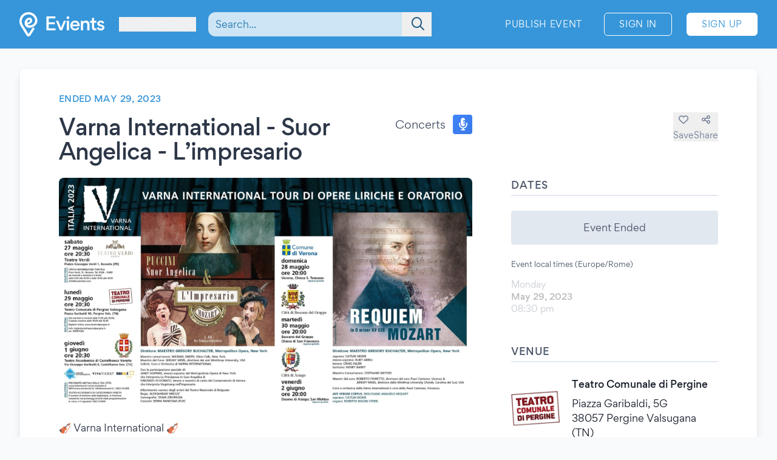

--- FILE ---
content_type: text/html; charset=UTF-8
request_url: https://www.evients.com/events/varna-international-suor-angelica-limpresario/4fd15a386cfb400fbd04f8a24d001833?hl=en_US
body_size: 6854
content:
<!DOCTYPE html>
<html lang="en-US">
    <head>
        <meta charset="utf-8">

        <meta name="viewport" content="width=device-width, initial-scale=1">
        <meta name="csrf-token" content="rVVBEL0jf2A7FsXcS2eIuaBDtoNdqe59pisUnTPu">
        <meta name="apple-itunes-app" content="app-id=1481958191">
        <meta name="theme-color" content="#3796D9">
        <link rel="manifest" href="https://www.evients.com/manifest.webmanifest">

        

        
        <script src="https://js.stripe.com/basil/stripe.js"></script>

                    <title>Varna International - Suor Angelica - L’... - May 29, 2023 - Pergine Valsugana (TN) | Evients</title>
        
                    <meta name="description" content="Event details for &quot;Varna International - Suor Angelica - L’impresario&quot; in Pergine Valsugana at Teatro Comunale di Pergine on May 29, 2023">
                            <meta name="coords" content="46.935271,6.491131">
        
        <link rel="preload" as="style" href="https://www.evients.com/build/assets/CK0Qzegy.css" /><link rel="modulepreload" href="https://www.evients.com/build/assets/B6RsSsqa.js" /><link rel="modulepreload" href="https://www.evients.com/build/assets/0JdxVtPS.js" /><link rel="modulepreload" href="https://www.evients.com/build/assets/A2brjgv2.js" /><link rel="modulepreload" href="https://www.evients.com/build/assets/COPGv1cB.js" /><link rel="stylesheet" href="https://www.evients.com/build/assets/CK0Qzegy.css" data-navigate-track="reload" /><script type="module" src="https://www.evients.com/build/assets/B6RsSsqa.js" data-navigate-track="reload"></script>
            <link rel="canonical" href="https://www.evients.com/events/varna-international-suor-angelica-limpresario/4fd15a386cfb400fbd04f8a24d001833" />
    <meta name="keywords" content="Varna International - Suor Angelica - L’impresario, Teatro Comunale di Pergine, Pergine Valsugana, Concerts, Event" />
    <meta property="og:site_name" content="Evients" />
    <meta property="og:title" content="Varna International - Suor Angelica - L’impresario" />
    <meta property="og:description" content="Event details for &quot;Varna International - Suor Angelica - L’impresario&quot; in Pergine Valsugana at Teatro Comunale di Pergine on May 29, 2023" />
    <meta property="og:type" content="events.event" />
    <meta property="og:url" content="https://www.evients.com/events/varna-international-suor-angelica-limpresario/4fd15a386cfb400fbd04f8a24d001833" />
    <meta property="og:image" content="https://img.evients.com/images/f1920x1080/46/56/17/2a/4656172a980742618912f54f8c84b849.jpg" />

        <script>
    window.localizedDateFormats = {
                    100: 'MM/DD/YY',
                    200: 'MM/DD/YYYY',
                    300: 'ddd, MMM D',
                    400: 'MMM D, YYYY',
                    500: 'MMMM D, YYYY',
                    600: 'ddd, MMM D, YYYY',
                    700: 'ddd, MMMM D, YYYY',
                    800: 'dddd, MMM D, YYYY',
                    900: 'dddd, MMMM D, YYYY',
                time: 'hh:mm a',
    };
</script>
    </head>
    <body class="font-sans antialiased text-gray-700 bg-white lg:bg-gray-50">

        <div
            id="app"
            class="flex flex-col justify-between min-h-screen"
        >

            
            
    <div class="min-h-screen-90">
        <div class="h-16 lg:h-0"></div>

<header class="fixed left-0 top-0 right-0 lg:relative z-30 text-white bg-brand-500">
    <div class="w-full max-w-screen-2xl mx-auto flex items-center flex-initial h-16 lg:px-8 lg:py-4 sm:py-0 lg:h-20">
        <div class="flex items-center flex-1 lg:flex-initial">
            <a href="https://www.evients.com" class="flex-none w-12 lg:w-auto">
                <img src="https://www.evients.com/img/icon-white.svg" width="48" height="32" alt="Evients" class="px-3 lg:hidden">
                <img src="https://www.evients.com/img/logo-white.svg" width="140" height="40" alt="Evients" class="hidden lg:inline">
            </a>

            <div class="ml-2 sm:pr-0 lg:ml-6">
                <dropdown-menu
                    class="w-full text-brand-100 hover:text-white focus:text-white transition sm:w-auto"
                    origin="origin-top-left"
                    button-class="relative flex items-center w-full focus:outline-none sm:w-auto"
                    tsid-prefix="city-menu"
                    prevent-close-on-click-inside
                >
                    <template #button>
                        <span class="mr-2 text-xs sm:text-base lg:text-sm xl:text-base" tsid="city-menu">
                            Les Verrières
                        </span>
                        <i class="fa-solid fa-chevron-down"></i>
                    </template>
                    <template #menu>
                        <location-picker></location-picker>
                    </template>
                </dropdown-menu>
            </div>
        </div>

        <toggle-visibility-button always-show-on-screen-lg>
            <template #button="slotProps">
                <a href="#"
                   @click.prevent="slotProps.showContent"
                   class="px-3 text-2xl text-brand-100 lg:hidden"
                >
                    <i class="fa-regular fa-magnifying-glass"></i>
                </a>
            </template>

            <template #content="slotProps">
                <form method="get"
                      action="https://www.evients.com/search"
                      class="absolute top-0 left-0 right-0 z-40 flex items-center h-16 ml-3 lg:static lg:h-auto lg:w-56 xl:w-96 bg-brand-500 lg:bg-transparent"
                >
                    
                    <div class="relative flex-1 mx-2 text-brand-800">
                        <div>
                            <global-search-auto-complete :input-initial-value='null'></global-search-auto-complete>
                        </div>

                        <div class="absolute inset-y-0 right-0 z-40 flex items-center pl-3">
                            <button type="submit" class="py-2 pl-4 pr-3 text-brand-700 focus:outline-none focus:text-brand-400" tsid="search" aria-label="Search">
                                <i class="fa-regular fa-lg fa-magnifying-glass"></i>
                            </button>
                        </div>
                    </div>

                    <a href="#"
                       @click.prevent="slotProps.hideContent"
                       class="px-4 lg:hidden"
                    >
                        <i class="fa-light fa-lg fa-xmark"></i>
                    </a>
                </form>
            </template>
        </toggle-visibility-button>

        <div class="flex items-center justify-end lg:flex-1 text-brand-100"
        >
                            <a href="https://www.evients.com/publish"
                   class="hidden px-3 py-2 text-xs tracking-wider text-white uppercase transition rounded-md lg:block hover:bg-white hover:bg-opacity-20 active:scale-95 xl:text-sm lg:mr-6">
                    Publish Event                </a>
                <a href="https://www.evients.com/login"
                   class="px-2 py-2 ml-2 mr-2 text-xs tracking-wider text-white uppercase transition border border-white rounded-md hover:bg-white hover:text-brand-500 active:scale-95 xl:text-sm lg:px-6 lg:ml-0 lg:mr-6">
                    Sign In                </a>
                <a href="https://www.evients.com/register"
                   class="hidden px-2 py-2 mr-2 text-xs tracking-wider uppercase transition bg-white border border-white rounded-md sm:block text-brand-500 hover:shadow-lg active:scale-95 xl:text-sm lg:px-6 lg:mr-0">
                    Sign Up                </a>
                    </div>

    </div>
</header>

        <main class="p-4 mx-auto w-full max-w-screen-2xl lg:p-8">
            
    
    <article class="mx-auto bg-white lg:border lg:rounded-lg lg:border-gray-200 lg:shadow-lg lg:px-16 lg:py-10">
        
        <div class="flex flex-col lg:flex-row lg:items-start lg:justify-between lg:mb-4">
            <div class="order-2 lg:order-1 lg:w-2/3 lg:mr-16">
                                    <div class="hidden headline lg:flex">
                        Ended May 29, 2023
                                            </div>
                
                <div class="flex flex-col justify-between mt-2 lg:flex-row lg:mt-4">
                    <h1 class="text-2xl font-medium leading-snug tracking-tight text-gray-800 md:text-3xl lg:text-4xl">
                        Varna International - Suor Angelica - L’impresario
                                            </h1>

                    <div class="items-center justify-between hidden h-8 mb-2 lg:flex lg:ml-8 lg:mb-0">
                        <div class="flex">
                            <span class="self-center mr-3 lg:text-lg">
                                Concerts
                            </span>
                            <category-icon color="#3f83f8" icon="microphone-lines">
                            </category-icon>
                        </div>
                    </div>
                </div>
            </div>

            <div class="flex items-center justify-between lg:justify-end order-1 lg:order-2 lg:w-1/3 lg:mt-8">
                <div class="flex flex-1 lg:hidden">
                    <span class="self-center order-2 mr-3 lg:order-1 lg:text-lg">
                        Concerts
                    </span>
                    <category-icon
                            color="#3f83f8" icon="microphone-lines"
                            class="order-1 mr-3 lg:order-2 lg:mr-0"
                    ></category-icon>
                </div>

                <div class="flex gap-6">
                                            <save-event-button class="flex-1" fake></save-event-button>
                    
                    <share-page message="Hey,%20take%20a%20look%20at%20this%20event%20on%20Evients!" url="https://www.evients.com/events/varna-international-suor-angelica-limpresario/4fd15a386cfb400fbd04f8a24d001833" qr-url="https://www.evients.com/qr-codes/events/4fd15a386cfb400fbd04f8a24d001833.png"></share-page>

                    
                </div>
            </div>
        </div>

        <div class="flex flex-col mt-4 lg:flex-row lg:mt-6">
            <div class="lg:w-2/3 lg:mr-16">
                <img src="https://img.evients.com/images/f1920x1080/46/56/17/2a/4656172a980742618912f54f8c84b849.jpg" srcset="https://img.evients.com/images/f240x135/46/56/17/2a/4656172a980742618912f54f8c84b849.jpg 240w, https://img.evients.com/images/f480x270/46/56/17/2a/4656172a980742618912f54f8c84b849.jpg 480w, https://img.evients.com/images/f960x540/46/56/17/2a/4656172a980742618912f54f8c84b849.jpg 960w, https://img.evients.com/images/f1920x1080/46/56/17/2a/4656172a980742618912f54f8c84b849.jpg 1920w"
                    alt="Varna International - Suor Angelica - L’impresario" width="16" height="9" class="w-full mb-8 rounded-lg lg:mb-4">

                <div class="hidden leading-relaxed lg:block prose">
                    <p class="mb-5">🎻 Varna International 🎻<br>
Tour di Opere Liriche e Oratorio</p><p class="mb-5">📌 luned&igrave; 29 maggio 2023 ore 20.30</p><p class="mb-5">Al Teatro di Pergne le opere liriche di 𝙎𝙪𝙤𝙧 𝘼𝙣𝙜𝙚𝙡𝙞𝙘𝙖 di Puccini e 𝙇&rsquo;𝙞𝙢𝙥𝙧𝙚𝙨𝙖𝙧𝙞𝙤 di Mozart eseguite dalla compagnia di produzione americana 𝗩𝗮𝗿𝗻𝗮 𝗜𝗻𝘁𝗲𝗿𝗻𝗮𝘁𝗶𝗼𝗻𝗮𝗹. Ospite d&#039;eccezione il 𝗠𝗮𝗲𝘀𝘁𝗿𝗼 𝗚𝗿𝗲𝗴𝗼𝗿𝘆 𝗕𝘂𝗰𝗵𝗮𝗹𝘁𝗲𝗿, direttore d&#039;orchestra della Metropolitan Opera di New York.</p><p class="mb-5">Maestro concertatore 𝗠𝗶𝗰𝗵𝗮𝗲𝗹 𝗘𝗺𝗲𝗿𝘆<br>
Maestro del coro 𝗝𝗲𝗿𝗲𝗺𝘆 𝗠𝗶𝗺𝘀<br>
Con la speciale partecipazione di 𝗝𝗮𝗻𝗲𝘁 𝗛𝗼𝗽𝗸𝗶𝗻𝘀, mezzo-soprano del Metropolitan Opera di New York e 𝗩𝗶𝗻𝗰𝗲𝗻𝘇𝗼 𝗱𝗶 𝗗𝗼𝗻𝗮𝘁𝗼, tenore e maestro di canto del conservatorio di Verona</p><p class="mb-5">Scopri di pi&ugrave; ➡️ <a href="https://www.teatrodipergine.it/musica/2075-varna-international" class="text-brand-500 hover:text-brand-300" target="_blank" rel="ugc nofollow noopener">https://www.teatrodipergine.it/...-varna-international</a></p><p class="mb-5">***<br>
𝗣𝗥𝗘𝗭𝗭𝗜<br>
Intero 35&euro; , ridotto 30&euro;, fascia galleria 20&euro;, ridotto fascia galleria 15&euro;</p><p class="mb-5">ℹ 𝗜𝗡𝗙𝗢<br>
<a href="/cdn-cgi/l/email-protection" class="__cf_email__" data-cfemail="bed7d0d8d1fecadbdfcaccd1dad7cedbccd9d7d0db90d7ca">[email&#160;protected]</a><br>
<a href="http://www.teatrodipergine.it/" class="text-brand-500 hover:text-brand-300" target="_blank" rel="ugc nofollow noopener">http://www.teatrodipergine.it/</a><br>
T. 0461 511332 (mar-ven: 17-20; sab: 10-12.30)</p>
                </div>
            </div>
            <div class="flex flex-col lg:w-1/3">

                
                <div class="mb-8">
                    <h2 class="pb-1 mb-3 font-medium tracking-wide uppercase border-b-2 border-gray-300">Dates</h2>
                                                                        <div class="rounded bg-gray-300 my-6 text-center p-4">Event Ended</div>
                                                                            <div class="my-3 text-xs">Event local times (Europe/Rome)</div>
                                                                                                                                                <div class="flex items-center justify-between my-4 text-gray-900 opacity-30">
    <div class="flex flex-col">
                <span class="text-sm text-gray-700">Monday</span>
        <span class="text-sm font-medium">May 29, 2023</span>

        <span class="flex gap-2 text-sm text-gray-700">
            <span>08:30 pm</span>

                    </span>
         

    </div>

    </div>
                                                                                                                                                    </div>

                 
                <div class="mb-12">

                    <h2 class="pb-1 mb-6 font-medium tracking-wide uppercase border-b-2 border-gray-300">Venue</h2>

                                            <a href="https://www.evients.com/venues/teatro-comunale-di-pergine/b6ab375984f441e999394dc38a0e1595" class="block mt-6 ">
        <div class="flex items-center my-4 text-gray-900 venue-card">
            <img
                src="https://img.evients.com/images/f480x480/d6/29/3d/ce/d6293dce6a504ae49c5e214e886c5c60.jpg"
                class="w-20 h-20 mr-5 rounded"
                alt="Teatro Comunale di Pergine"
            >
            <address class="flex flex-col justify-between not-italic">
                <h2 class="mb-2 font-medium">Teatro Comunale di Pergine</h2>
                <span>Piazza Garibaldi, 5G<br />
38057 Pergine Valsugana (TN)</span>
            </address>
        </div>
    </a>

                        <div class="mt-6 hidden w-full overflow-hidden border rounded lg:block">
                            <iframe
                                src="https://www.google.com/maps/embed/v1/place?zoom=17&q=46.062277%2C11.239097&key=AIzaSyCkuRTAFVOnz_UIX8km3VIjy47XmC3EkaE"
                                class="w-full h-64" allowfullscreen
                            ></iframe>
                        </div>
                                    </div>
                 

                
                
                
                
                                    <div class="lg:hidden">
                        <h2 class="pb-1 mb-1 font-medium tracking-wide uppercase border-b-2 border-gray-300">
                            Description                        </h2>
                        <div class="my-4 leading-relaxed">
                            <p class="mb-5">🎻 Varna International 🎻<br>
Tour di Opere Liriche e Oratorio</p><p class="mb-5">📌 luned&igrave; 29 maggio 2023 ore 20.30</p><p class="mb-5">Al Teatro di Pergne le opere liriche di 𝙎𝙪𝙤𝙧 𝘼𝙣𝙜𝙚𝙡𝙞𝙘𝙖 di Puccini e 𝙇&rsquo;𝙞𝙢𝙥𝙧𝙚𝙨𝙖𝙧𝙞𝙤 di Mozart eseguite dalla compagnia di produzione americana 𝗩𝗮𝗿𝗻𝗮 𝗜𝗻𝘁𝗲𝗿𝗻𝗮𝘁𝗶𝗼𝗻𝗮𝗹. Ospite d&#039;eccezione il 𝗠𝗮𝗲𝘀𝘁𝗿𝗼 𝗚𝗿𝗲𝗴𝗼𝗿𝘆 𝗕𝘂𝗰𝗵𝗮𝗹𝘁𝗲𝗿, direttore d&#039;orchestra della Metropolitan Opera di New York.</p><p class="mb-5">Maestro concertatore 𝗠𝗶𝗰𝗵𝗮𝗲𝗹 𝗘𝗺𝗲𝗿𝘆<br>
Maestro del coro 𝗝𝗲𝗿𝗲𝗺𝘆 𝗠𝗶𝗺𝘀<br>
Con la speciale partecipazione di 𝗝𝗮𝗻𝗲𝘁 𝗛𝗼𝗽𝗸𝗶𝗻𝘀, mezzo-soprano del Metropolitan Opera di New York e 𝗩𝗶𝗻𝗰𝗲𝗻𝘇𝗼 𝗱𝗶 𝗗𝗼𝗻𝗮𝘁𝗼, tenore e maestro di canto del conservatorio di Verona</p><p class="mb-5">Scopri di pi&ugrave; ➡️ <a href="https://www.teatrodipergine.it/musica/2075-varna-international" class="text-brand-500 hover:text-brand-300" target="_blank" rel="ugc nofollow noopener">https://www.teatrodipergine.it/...-varna-international</a></p><p class="mb-5">***<br>
𝗣𝗥𝗘𝗭𝗭𝗜<br>
Intero 35&euro; , ridotto 30&euro;, fascia galleria 20&euro;, ridotto fascia galleria 15&euro;</p><p class="mb-5">ℹ 𝗜𝗡𝗙𝗢<br>
<a href="/cdn-cgi/l/email-protection" class="__cf_email__" data-cfemail="ef86818980af9b8a8e9b9d808b869f8a9d8886818ac1869b">[email&#160;protected]</a><br>
<a href="http://www.teatrodipergine.it/" class="text-brand-500 hover:text-brand-300" target="_blank" rel="ugc nofollow noopener">http://www.teatrodipergine.it/</a><br>
T. 0461 511332 (mar-ven: 17-20; sab: 10-12.30)</p>
                        </div>
                    </div>
                
                
            </div>
        </div>

    </article>

    <script data-cfasync="false" src="/cdn-cgi/scripts/5c5dd728/cloudflare-static/email-decode.min.js"></script><script type="application/ld+json">{"@context":"https:\/\/schema.org","@type":"MusicEvent","name":"Varna International - Suor Angelica - L\u2019impresario","startDate":"2023-05-29","endDate":"2023-05-29","eventAttendanceMode":"https:\/\/schema.org\/OfflineEventAttendanceMode","eventStatus":"https:\/\/schema.org\/EventScheduled","location":{"@type":"Place","name":"Teatro Comunale di Pergine","address":{"@type":"PostalAddress","streetAddress":"Piazza Garibaldi, 5G","addressLocality":"Pergine Valsugana","postalCode":"38057","addressRegion":"Trentino-South Tyrol","addressCountry":"IT"}},"image":["https:\/\/img.evients.com\/images\/f1920x1080\/46\/56\/17\/2a\/4656172a980742618912f54f8c84b849.jpg"],"description":"\ud83c\udfbb Varna International \ud83c\udfbb\nTour di Opere Liriche e Oratorio\n\n\ud83d\udccc luned\u00ec 29 maggio 2023 ore 20.30\n\nAl Teatro di Pergne le opere liriche di \ud835\ude4e\ud835\ude6a\ud835\ude64\ud835\ude67 \ud835\ude3c\ud835\ude63\ud835\ude5c\ud835\ude5a\ud835\ude61\ud835\ude5e\ud835\ude58\ud835\ude56 di Puccini e \ud835\ude47\u2019\ud835\ude5e\ud835\ude62\ud835\ude65\ud835\ude67\ud835\ude5a\ud835\ude68\ud835\ude56\ud835\ude67\ud835\ude5e\ud835\ude64 di Mozart eseguite dalla compagnia di produzione americana \ud835\udde9\ud835\uddee\ud835\uddff\ud835\uddfb\ud835\uddee \ud835\udddc\ud835\uddfb\ud835\ude01\ud835\uddf2\ud835\uddff\ud835\uddfb\ud835\uddee\ud835\ude01\ud835\uddf6..."}</script>

        </main>
    </div>

        <footer class="leading-loose bg-brand-500 text-brand-200">

    <a href="https://www.evients.com/bt"><img src="https://www.evients.com/img/pixel.gif" alt=""></a>

    <div class="px-8 w-full max-w-screen-2xl mx-auto">
        
        <div
            class="flex flex-col py-6 space-y-8 text-center border-b-2 md:flex-row md:space-y-0 md:py-10 md:text-left border-brand-400">
            <section class="flex-1 order-3 hidden lg:block md:order-1">
                <h2 class="font-medium text-brand-100 uppercase">Cities</h2>
                <ul>
                    <li>
                        <a href="https://www.evients.com/cities/italy/roma"
                            class="hover:text-white focus:text-white">
                            Events in Roma
                        </a>
                    </li>
                    <li>
                        <a href="https://www.evients.com/cities/italy/milano"
                            class="hover:text-white focus:text-white">
                            Events in Milano
                        </a>
                    </li>
                    <li>
                        <a href="https://www.evients.com/cities/italy/torino"
                            class="hover:text-white focus:text-white">
                            Events in Torino
                        </a>
                    </li>
                    <li>
                        <a href="https://www.evients.com/cities/italy/bologna"
                            class="hover:text-white focus:text-white">
                            Events in Bologna
                        </a>
                    </li>
                    <li>
                        <a href="https://www.evients.com/cities/italy/firenze"
                            class="hover:text-white focus:text-white">
                            Events in Firenze
                        </a>
                    </li>
                    <li>
                        <a href="https://www.evients.com/cities/italy/verona"
                            class="hover:text-white focus:text-white">
                            Events in Verona
                        </a>
                    </li>
                </ul>
            </section>

            <section class="flex-1 order-5 md:order-3">
                <h2 class="font-medium text-brand-100 uppercase">For Organizers</h2>
                <ul>
                    <li>
                        <a href="https://www.evients.com/biglietteria-automatizzata"
                            class="hover:text-white focus:text-white">Automated Ticketing</a>
                    </li>
                    <li>
                        <a href="https://www.evients.com/publish"
                            class="hover:text-white focus:text-white">Promote your Events</a>
                    </li>
                </ul>

                <h2 class="mt-6 font-medium text-brand-100 uppercase">Resources</h2>
                <ul>
                    <li>
                        <a
                                                          href="https://www.evients.com/contact-us?event_uuid=4fd15a386cfb400fbd04f8a24d001833"
                                                      class="hover:text-white focus:text-white">Contact Us</a>
                    </li>
                    <li>
                        <a href="https://www.evients.com/help"
                            class="hover:text-white focus:text-white">Help</a>
                    </li>
                    <li>
                        <a href="https://www.evients.com/newsroom"
                            class="hover:text-white focus:text-white">Newsroom</a>
                    </li>
                    <li>
                        <a href="https://www.evients.com/newsroom/media-assets"
                            class="hover:text-white focus:text-white">Media Assets</a>
                    </li>
                    <li>
                        <a href="https://status.evients.com"
                            class="hover:text-white focus:text-white">Service Status</a>
                    </li>
                </ul>
            </section>

            <section class="flex-1 order-1 md:order-4">
                <h2 class="font-medium text-brand-100 uppercase">Language</h2>
                <dropdown-menu container-class="flex flex-shrink items-center justify-center md:justify-start"
                    button-class="flex items-center justify-center md:justify-start" origin="origin-top left-0 right-0"
                    tsid-prefix="language-menu">
                    <template #button>
                        <span class="hover:text-white focus:text-white">
                            <i class="mr-3 fa-light fa-earth-europe fa-lg"></i>
                            English (US)
                            <i class="ml-3 fa-regular fa-chevron-down"></i>
                        </span>
                    </template>

                    <template #menu>
                        <form action="https://www.evients.com/language" method="POST">
                            <input type="hidden" name="_token" value="rVVBEL0jf2A7FsXcS2eIuaBDtoNdqe59pisUnTPu" autocomplete="off">                            <ul class="text-gray-700">
                                                                <li>
                                    <button
                                        name="locale_code"
                                        value="en_GB"
                                        tsid="locale_en_GB"
                                        class="w-full block px-4 py-2 hover:bg-brand-100 text-left "
                                        type="submit"
                                    >
                                        English (GB)
                                    </button>
                                </li>
                                                                <li>
                                    <button
                                        name="locale_code"
                                        value="en_US"
                                        tsid="locale_en_US"
                                        class="w-full block px-4 py-2 hover:bg-brand-100 text-left font-medium"
                                        type="submit"
                                    >
                                        English (US)
                                    </button>
                                </li>
                                                                <li>
                                    <button
                                        name="locale_code"
                                        value="it_IT"
                                        tsid="locale_it_IT"
                                        class="w-full block px-4 py-2 hover:bg-brand-100 text-left "
                                        type="submit"
                                    >
                                        Italiano
                                    </button>
                                </li>
                                                            </ul>
                        </form>
                    </template>
                </dropdown-menu>

                <h2 class="mt-6 font-medium text-brand-100 uppercase">Legal</h2>
                <ul>
                    <li>
                        <a href="https://www.evients.com/terms" class="hover:text-white focus:text-white">
                            Terms of Service                        </a>
                    </li>
                    <li>
                        <a href="https://www.evients.com/privacy"
                           class="hover:text-white focus:text-white">Privacy Policy</a>
                    </li>
                    <li>
                        <a href="https://www.evients.com/cookie-policy"
                           class="hover:text-white focus:text-white">Cookie Policy</a>
                    </li>
                </ul>
            </section>

            <section class="flex-1 order-2 md:order-5">
                <h2 class="font-medium text-brand-100 uppercase">Download the App!</h2>
                <ul>
                    <li>
                        <a href="https://apps.apple.com/it/app/evients/id1481958191" target="_blank" rel="noopener">
                            <img src="https://www.evients.com/img/app-stores/app_store_white.svg" width="120" height="40"
                                class="inline-block mt-3 rounded-lg shadow hover:bg-white hover:bg-opacity-25 transition select-none"
                                alt="App Store">
                        </a>
                    </li>
                    <li>
                        <a href="https://play.google.com/store/apps/details?id=com.evients.app" target="_blank"
                            rel="noopener">
                            <img src="https://www.evients.com/img/app-stores/google_play_white.svg" width="135" height="40"
                                class="inline-block mt-3 rounded shadow hover:bg-white hover:bg-opacity-25 transition select-none"
                                alt="Play Store">
                        </a>
                    </li>
                </ul>
            </section>
        </div>

        
        <div class="flex flex-col items-center justify-between py-8 text-center md:flex-row md:text-left md:py-10">
            <img src="https://www.evients.com/img/logo-white.svg" alt="Evients" width="140" height="40" class="mb-2 md:mb-0">
            <div class="mb-6 leading-normal text-center md:mb-0">
                &copy; 2026 Evients® &ndash; All rights reserved.                <div class="text-xs">
                    Made with <i class="fa-solid fa-heart"></i> in
                    <img src="https://www.evients.com/img/flags/flags-iso/shiny/16/IT.png" alt="Italy" width="16" height="16"
                        class="inline -mt-1">
                    while listening to
                    <a href="https://roxette.se" target="_blank" rel="noopener" class="hover:text-white">Roxette</a>.
                </div>
                <div class="mt-2 text-xs">Evients is a registered trademark by Hexation S.r.l. &ndash;
                    VATIN IT03735511200
                </div>
            </div>
            <div class="flex justify-between w-4/5 mx-auto md:w-auto md:mx-0">
                <a href="https://www.instagram.com/evients_com/" target="_blank" rel="noopener"
                    class="px-2 py-2 hover:text-white transition md:px-4">
                    <i class="fab fa-instagram fa-xl" aria-hidden="true"></i>
                    <span class="sr-only">Instagram</span>
                </a>
                <a href="https://www.youtube.com/channel/UCsgnyZQFlavjMvpy4p5-dsw" target="_blank" rel="noopener"
                    class="px-2 py-2 hover:text-white transition md:px-4">
                    <i class="fab fa-youtube fa-xl" aria-hidden="true"></i>
                    <span class="sr-only">YouTube</span>
                </a>
                <a href="https://twitter.com/EvientsOfficial" target="_blank" rel="noopener"
                    class="px-2 py-2 hover:text-white transition md:px-4">
                    <i class="fab fa-x-twitter fa-xl" aria-hidden="true"></i>
                    <span class="sr-only">Twitter</span>
                </a>
                <a href="https://www.facebook.com/evients/" target="_blank" rel="noopener"
                    class="px-2 py-2 hover:text-white transition md:pl-4 md:pr-0">
                    <i class="fab fa-facebook-f fa-xl" aria-hidden="true"></i>
                    <span class="sr-only">Facebook</span>
                </a>
            </div>
        </div>
    </div>

</footer>


        </div>

    <script>(function(){function c(){var b=a.contentDocument||a.contentWindow.document;if(b){var d=b.createElement('script');d.innerHTML="window.__CF$cv$params={r:'9c3edf81de42ea0a',t:'MTc2OTQxODU4Mw=='};var a=document.createElement('script');a.src='/cdn-cgi/challenge-platform/scripts/jsd/main.js';document.getElementsByTagName('head')[0].appendChild(a);";b.getElementsByTagName('head')[0].appendChild(d)}}if(document.body){var a=document.createElement('iframe');a.height=1;a.width=1;a.style.position='absolute';a.style.top=0;a.style.left=0;a.style.border='none';a.style.visibility='hidden';document.body.appendChild(a);if('loading'!==document.readyState)c();else if(window.addEventListener)document.addEventListener('DOMContentLoaded',c);else{var e=document.onreadystatechange||function(){};document.onreadystatechange=function(b){e(b);'loading'!==document.readyState&&(document.onreadystatechange=e,c())}}}})();</script><script defer src="https://static.cloudflareinsights.com/beacon.min.js/vcd15cbe7772f49c399c6a5babf22c1241717689176015" integrity="sha512-ZpsOmlRQV6y907TI0dKBHq9Md29nnaEIPlkf84rnaERnq6zvWvPUqr2ft8M1aS28oN72PdrCzSjY4U6VaAw1EQ==" data-cf-beacon='{"version":"2024.11.0","token":"431a8f91b1ed4fb69345aba68db5f7b4","r":1,"server_timing":{"name":{"cfCacheStatus":true,"cfEdge":true,"cfExtPri":true,"cfL4":true,"cfOrigin":true,"cfSpeedBrain":true},"location_startswith":null}}' crossorigin="anonymous"></script>
</body>
</html>


--- FILE ---
content_type: application/javascript
request_url: https://www.evients.com/build/assets/CKmq98va.js
body_size: 309
content:
import{n as a}from"./CuzJMNjK.js";(function(){try{var s=typeof window!="undefined"?window:typeof global!="undefined"?global:typeof globalThis!="undefined"?globalThis:typeof self!="undefined"?self:{},t=new s.Error().stack;t&&(s._sentryDebugIds=s._sentryDebugIds||{},s._sentryDebugIds[t]="a1fb7db3-72ff-4f8a-9097-e7c933423168",s._sentryDebugIdIdentifier="sentry-dbid-a1fb7db3-72ff-4f8a-9097-e7c933423168")}catch(e){}})();const l={props:{showCloseButton:{type:Boolean,required:!1,default:!0},closeCallback:{type:Function,required:!1,default:null},title:String,largeWidth:{type:Boolean,required:!1,default:!1}}};var n=function(){var t=this,e=t._self._c;return e("div",{staticClass:"pb-10"},[e("div",{staticClass:"mx-5 max-h-screen-80 overflow-y-auto rounded-lg bg-white shadow-xl sm:mx-3",class:t.largeWidth?"max-w-3xl":"max-w-xl"},[e("div",{staticClass:"flex items-center justify-between px-8 pt-5"},[e("h2",{staticClass:"pt-1 text-2xl font-medium leading-tight tracking-tight text-gray-700"},[t._v(" "+t._s(t.title)+" ")]),t.showCloseButton&&typeof t.closeCallback=="function"?e("button",{staticClass:"-mr-3 ml-2 mt-1 flex h-10 w-10 shrink-0 items-center justify-center rounded-full p-2 text-gray-500 outline-none hover:bg-gray-200 focus:outline-none active:outline-none",attrs:{type:"button",autofocus:""},on:{click:t.closeCallback}},[e("i",{staticClass:"fa-light fa-xmark text-2xl"})]):t._e()]),e("div",{staticClass:"mt-8 px-8 text-gray-600",class:{"pb-8":!this.$slots.buttons}},[t._t("message")],2),this.$slots.buttons?e("div",{staticClass:"mt-8 space-y-3 bg-gray-100 px-8 py-4 sm:flex sm:flex-row-reverse sm:space-y-0"},[t._t("buttons")],2):t._e()])])},o=[],i=a(l,n,o,!1,null,null);const f=i.exports;export{f as default};


--- FILE ---
content_type: application/javascript; charset=UTF-8
request_url: https://www.evients.com/cdn-cgi/challenge-platform/scripts/jsd/main.js
body_size: 8981
content:
window._cf_chl_opt={AKGCx8:'b'};~function(T6,FG,Fp,FH,Fj,FU,FX,Fy,Ft,T1){T6=I,function(f,C,Tp,T5,F,T){for(Tp={f:350,C:383,F:277,T:388,Y:229,E:257,e:355,m:402,R:392,a:291},T5=I,F=f();!![];)try{if(T=-parseInt(T5(Tp.f))/1*(parseInt(T5(Tp.C))/2)+-parseInt(T5(Tp.F))/3*(parseInt(T5(Tp.T))/4)+parseInt(T5(Tp.Y))/5*(parseInt(T5(Tp.E))/6)+parseInt(T5(Tp.e))/7+parseInt(T5(Tp.m))/8+parseInt(T5(Tp.R))/9+-parseInt(T5(Tp.a))/10,C===T)break;else F.push(F.shift())}catch(Y){F.push(F.shift())}}(n,730430),FG=this||self,Fp=FG[T6(412)],FH={},FH[T6(368)]='o',FH[T6(184)]='s',FH[T6(216)]='u',FH[T6(348)]='z',FH[T6(207)]='n',FH[T6(415)]='I',FH[T6(276)]='b',Fj=FH,FG[T6(307)]=function(C,F,T,Y,Y0,Tc,TP,Tn,E,x,Z,V,M,B,A){if(Y0={f:319,C:305,F:230,T:381,Y:428,E:260,e:381,m:428,R:294,a:211,l:334,x:294,Z:321,V:353,M:274,d:343,B:268,A:414,D:234,g:389,O:284},Tc={f:352,C:274,F:271,T:422},TP={f:432,C:390,F:180,T:397},Tn=T6,E={'SoCZQ':function(D,g){return D+g},'IXivt':function(D,g){return g===D},'xeNyf':function(D,g){return D(g)},'CMCkj':function(D,g){return D(g)},'OnGzT':function(D,g){return D===g},'fzWCP':Tn(Y0.f),'HedvW':function(D,g,O){return D(g,O)},'XwOGE':function(D,g){return D+g}},F===null||E[Tn(Y0.C)](void 0,F))return Y;for(x=E[Tn(Y0.F)](Fk,F),C[Tn(Y0.T)][Tn(Y0.Y)]&&(x=x[Tn(Y0.E)](C[Tn(Y0.e)][Tn(Y0.m)](F))),x=C[Tn(Y0.R)][Tn(Y0.a)]&&C[Tn(Y0.l)]?C[Tn(Y0.x)][Tn(Y0.a)](new C[(Tn(Y0.l))](x)):function(D,Tf,O){for(Tf=Tn,D[Tf(Tc.f)](),O=0;O<D[Tf(Tc.C)];D[O]===D[E[Tf(Tc.F)](O,1)]?D[Tf(Tc.T)](O+1,1):O+=1);return D}(x),Z='nAsAaAb'.split('A'),Z=Z[Tn(Y0.Z)][Tn(Y0.V)](Z),V=0;V<x[Tn(Y0.M)];M=x[V],B=FS(C,F,M),E[Tn(Y0.d)](Z,B)?(A=E[Tn(Y0.B)]('s',B)&&!C[Tn(Y0.A)](F[M]),E[Tn(Y0.D)]===T+M?E[Tn(Y0.g)](R,E[Tn(Y0.O)](T,M),B):A||R(T+M,F[M])):R(T+M,B),V++);return Y;function R(D,O,TI){TI=Tn,Object[TI(TP.f)][TI(TP.C)][TI(TP.F)](Y,O)||(Y[O]=[]),Y[O][TI(TP.T)](D)}},FU=T6(213)[T6(427)](';'),FX=FU[T6(321)][T6(353)](FU),FG[T6(297)]=function(C,F,Y5,Y4,TC,T,Y,E,m,R){for(Y5={f:335,C:274,F:236,T:242,Y:185,E:397,e:331},Y4={f:434,C:433,F:181,T:429,Y:429,E:432,e:195,m:180,R:242,a:189},TC=T6,T={'FtGse':function(l,Z){return l+Z},'HFfYA':function(l,Z){return l===Z},'giCXL':function(l,x){return l(x)}},Y=Object[TC(Y5.f)](F),E=0;E<Y[TC(Y5.C)];E++)if(m=Y[E],'f'===m&&(m='N'),C[m]){for(R=0;R<F[Y[E]][TC(Y5.C)];T[TC(Y5.F)](-1,C[m][TC(Y5.T)](F[Y[E]][R]))&&(T[TC(Y5.Y)](FX,F[Y[E]][R])||C[m][TC(Y5.E)]('o.'+F[Y[E]][R])),R++);}else C[m]=F[Y[E]][TC(Y5.e)](function(x,TF){return TF=TC,TF(Y4.f)!==TF(Y4.C)?T[TF(Y4.F)]('o.',x):Y instanceof E[TF(Y4.T)]&&0<R[TF(Y4.Y)][TF(Y4.E)][TF(Y4.e)][TF(Y4.m)](m)[TF(Y4.R)](TF(Y4.a))})},Fy=function(Yh,YQ,Yu,YK,TY,C,F,T,Y){return Yh={f:280,C:290,F:232},YQ={f:323,C:244,F:194,T:188,Y:405,E:249,e:328,m:282,R:256,a:318,l:328,x:194,Z:349,V:328,M:325,d:397,B:316,A:250,D:205,g:194,O:327,s:194,z:316,N:237,W:183,i:411,v:286,G:416,H:194,j:223,L:336,S:312,k:397,U:289,X:312},Yu={f:274},YK={f:329,C:382,F:233,T:274,Y:312,E:432,e:390,m:180,R:300,a:180,l:258,x:224,Z:427,V:256,M:361,d:396,B:397,A:323,D:393,g:397,O:377,s:202,z:320,N:379,W:397,i:325,v:194,G:273,H:256,j:249,L:397,S:308,k:194,U:359,X:372,J:432,y:396,K:273,b:357,Q:377,h:396,o:430,P:179,c:302,n0:396,n1:279,n2:397,n3:209,n4:416,n5:397,n6:178,n7:286},TY=T6,C={'YttJd':TY(Yh.f),'nUIaJ':function(E,e){return e&E},'BwRKv':function(E,e){return E<e},'Fasaj':function(E,e){return E+e},'nqvRf':function(E,e){return E>e},'eBLho':function(E,e){return E(e)},'Ywegg':function(E,e){return E-e},'gUmin':function(E,e){return E(e)},'SDPdt':function(E,e){return E==e},'rrlyt':function(E,e){return E-e},'mHwCi':function(E,e){return E<<e},'MlAyE':function(E,e){return E(e)},'CCiNd':function(E,e){return E<e},'zFLbL':function(E,e){return e==E},'REonG':function(E,e){return E(e)},'hheWO':function(E,e){return E(e)},'tWQpx':function(E,e){return e!==E},'AMNPg':function(E,e){return E-e},'PtQEJ':function(E,e){return e&E},'LcGiy':function(E,e){return e==E},'szLVB':function(E,e){return E-e},'uZTqj':function(E,e){return E&e},'EhpAq':function(E,e){return E<<e},'pHfXp':function(E,e){return E==e},'tYWXj':function(E,e){return E-e},'UtZMH':function(E,e){return E>e},'gJnkv':function(E,e){return E!=e},'jGDPY':function(E,e){return E&e},'JFOhr':function(E,e){return E*e},'tDQoA':function(E,e){return E<e},'AmhCi':function(E,e){return E(e)},'LRves':function(E,e){return E==e},'PhnZt':function(E,e){return e!=E},'WfHtX':function(E,e){return E(e)},'hIQoW':function(E,e){return E<e},'BqoIR':function(E,e){return E(e)},'xfEBA':function(E,e){return E<e},'ZGIOQ':function(E,e){return E(e)},'BLSLS':function(E,e){return E-e},'JqoFe':function(E,e){return e===E},'uZNBM':function(E,e){return E+e},'njXwT':function(E,e){return E+e}},F=String[TY(Yh.C)],T={'h':function(E,YJ){return YJ={f:421,C:312},E==null?'':T.g(E,6,function(e,TE){return TE=I,TE(YJ.f)[TE(YJ.C)](e)})},'g':function(E,R,x,Yt,Te,Z,V,M,B,A,D,O,s,z,N,W,i,G,L,S,U,H){if(Yt={f:421,C:312},Te=TY,Te(YK.f)!==Te(YK.C)){if(E==null)return'';for(V={},M={},B='',A=2,D=3,O=2,s=[],z=0,N=0,W=0;C[Te(YK.F)](W,E[Te(YK.T)]);W+=1)if(i=E[Te(YK.Y)](W),Object[Te(YK.E)][Te(YK.e)][Te(YK.m)](V,i)||(V[i]=D++,M[i]=!0),G=C[Te(YK.R)](B,i),Object[Te(YK.E)][Te(YK.e)][Te(YK.a)](V,G))B=G;else if(Te(YK.l)!==Te(YK.l)){for(L=C[Te(YK.x)][Te(YK.Z)]('|'),S=0;!![];){switch(L[S++]){case'0':0==H&&(B=A,D=R(O++));continue;case'1':s|=(0<U?1:0)*z;continue;case'2':U=C[Te(YK.V)](Z,V);continue;case'3':M>>=1;continue;case'4':N<<=1;continue}break}}else{if(Object[Te(YK.E)][Te(YK.e)][Te(YK.a)](M,B)){if(C[Te(YK.M)](256,B[Te(YK.d)](0))){for(Z=0;Z<O;z<<=1,N==R-1?(N=0,s[Te(YK.B)](C[Te(YK.A)](x,z)),z=0):N++,Z++);for(H=B[Te(YK.d)](0),Z=0;8>Z;z=1&H|z<<1.62,N==C[Te(YK.D)](R,1)?(N=0,s[Te(YK.g)](C[Te(YK.O)](x,z)),z=0):N++,H>>=1,Z++);}else{for(H=1,Z=0;C[Te(YK.F)](Z,O);z=z<<1|H,C[Te(YK.s)](N,C[Te(YK.z)](R,1))?(N=0,s[Te(YK.B)](x(z)),z=0):N++,H=0,Z++);for(H=B[Te(YK.d)](0),Z=0;16>Z;z=C[Te(YK.N)](z,1)|1.45&H,R-1==N?(N=0,s[Te(YK.W)](C[Te(YK.i)](x,z)),z=0):N++,H>>=1,Z++);}A--,0==A&&(A=Math[Te(YK.v)](2,O),O++),delete M[B]}else for(H=V[B],Z=0;C[Te(YK.G)](Z,O);z=C[Te(YK.N)](z,1)|C[Te(YK.H)](H,1),C[Te(YK.j)](N,R-1)?(N=0,s[Te(YK.L)](C[Te(YK.S)](x,z)),z=0):N++,H>>=1,Z++);B=(A--,A==0&&(A=Math[Te(YK.k)](2,O),O++),V[G]=D++,C[Te(YK.U)](String,i))}if(C[Te(YK.X)]('',B)){if(Object[Te(YK.J)][Te(YK.e)][Te(YK.m)](M,B)){if(256>B[Te(YK.y)](0)){for(Z=0;C[Te(YK.K)](Z,O);z<<=1,N==C[Te(YK.b)](R,1)?(N=0,s[Te(YK.B)](C[Te(YK.Q)](x,z)),z=0):N++,Z++);for(H=B[Te(YK.h)](0),Z=0;C[Te(YK.M)](8,Z);z=z<<1|C[Te(YK.o)](H,1),R-1==N?(N=0,s[Te(YK.B)](x(z)),z=0):N++,H>>=1,Z++);}else{for(H=1,Z=0;C[Te(YK.F)](Z,O);z=z<<1|H,C[Te(YK.P)](N,C[Te(YK.c)](R,1))?(N=0,s[Te(YK.B)](C[Te(YK.A)](x,z)),z=0):N++,H=0,Z++);for(H=B[Te(YK.n0)](0),Z=0;16>Z;z=C[Te(YK.N)](z,1)|C[Te(YK.n1)](H,1),C[Te(YK.j)](N,R-1)?(N=0,s[Te(YK.W)](x(z)),z=0):N++,H>>=1,Z++);}A--,0==A&&(A=Math[Te(YK.v)](2,O),O++),delete M[B]}else for(H=V[B],Z=0;Z<O;z=C[Te(YK.N)](z,1)|C[Te(YK.V)](H,1),N==R-1?(N=0,s[Te(YK.n2)](C[Te(YK.S)](x,z)),z=0):N++,H>>=1,Z++);A--,0==A&&O++}for(H=2,Z=0;Z<O;z=C[Te(YK.n3)](z,1)|1&H,C[Te(YK.n4)](N,R-1)?(N=0,s[Te(YK.n5)](x(z)),z=0):N++,H>>=1,Z++);for(;;)if(z<<=1,N==C[Te(YK.n6)](R,1)){s[Te(YK.n2)](x(z));break}else N++;return s[Te(YK.n7)]('')}else return null==T?'':Y.g(E,6,function(S,Tr){return Tr=Te,Tr(Yt.f)[Tr(Yt.C)](S)})},'j':function(E,Yb,Tm){return Yb={f:396},Tm=TY,E==null?'':E==''?null:T.i(E[Tm(Yu.f)],32768,function(e,TR){return TR=Tm,E[TR(Yb.f)](e)})},'i':function(E,R,x,Tw,Z,V,M,B,A,D,O,s,z,N,W,i,H,G){for(Tw=TY,Z=[],V=4,M=4,B=3,A=[],s=C[Tw(YQ.f)](x,0),z=R,N=1,D=0;C[Tw(YQ.C)](3,D);Z[D]=D,D+=1);for(W=0,i=Math[Tw(YQ.F)](2,2),O=1;C[Tw(YQ.T)](O,i);G=C[Tw(YQ.Y)](s,z),z>>=1,C[Tw(YQ.E)](0,z)&&(z=R,s=x(N++)),W|=C[Tw(YQ.e)](C[Tw(YQ.m)](0,G)?1:0,O),O<<=1);switch(W){case 0:for(W=0,i=Math[Tw(YQ.F)](2,8),O=1;O!=i;G=C[Tw(YQ.R)](s,z),z>>=1,0==z&&(z=R,s=C[Tw(YQ.a)](x,N++)),W|=C[Tw(YQ.l)](0<G?1:0,O),O<<=1);H=C[Tw(YQ.f)](F,W);break;case 1:for(W=0,i=Math[Tw(YQ.x)](2,16),O=1;O!=i;G=s&z,z>>=1,C[Tw(YQ.Z)](0,z)&&(z=R,s=x(N++)),W|=C[Tw(YQ.V)](0<G?1:0,O),O<<=1);H=C[Tw(YQ.M)](F,W);break;case 2:return''}for(D=Z[3]=H,A[Tw(YQ.d)](H);;){if(N>E)return'';for(W=0,i=Math[Tw(YQ.F)](2,B),O=1;C[Tw(YQ.B)](O,i);G=z&s,z>>=1,0==z&&(z=R,s=C[Tw(YQ.A)](x,N++)),W|=(C[Tw(YQ.D)](0,G)?1:0)*O,O<<=1);switch(H=W){case 0:for(W=0,i=Math[Tw(YQ.g)](2,8),O=1;i!=O;G=C[Tw(YQ.R)](s,z),z>>=1,0==z&&(z=R,s=C[Tw(YQ.O)](x,N++)),W|=O*(0<G?1:0),O<<=1);Z[M++]=F(W),H=M-1,V--;break;case 1:for(W=0,i=Math[Tw(YQ.s)](2,16),O=1;C[Tw(YQ.z)](O,i);G=z&s,z>>=1,z==0&&(z=R,s=x(N++)),W|=(C[Tw(YQ.N)](0,G)?1:0)*O,O<<=1);Z[M++]=C[Tw(YQ.W)](F,W),H=C[Tw(YQ.i)](M,1),V--;break;case 2:return A[Tw(YQ.v)]('')}if(C[Tw(YQ.G)](0,V)&&(V=Math[Tw(YQ.H)](2,B),B++),Z[H])H=Z[H];else if(C[Tw(YQ.j)](H,M))H=C[Tw(YQ.L)](D,D[Tw(YQ.S)](0));else return null;A[Tw(YQ.k)](H),Z[M++]=C[Tw(YQ.U)](D,H[Tw(YQ.X)](0)),V--,D=H,0==V&&(V=Math[Tw(YQ.F)](2,B),B++)}}},Y={},Y[TY(Yh.F)]=T.h,Y}(),Ft=null,T1=T0(),T3();function T0(EV,Tq){return EV={f:310},Tq=T6,crypto&&crypto[Tq(EV.f)]?crypto[Tq(EV.f)]():''}function Fk(C,Ty,T9,F,T,Y){for(Ty={f:197,C:197,F:260,T:335,Y:341},T9=T6,F={},F[T9(Ty.f)]=function(E,e){return e!==E},T=F,Y=[];T[T9(Ty.C)](null,C);Y=Y[T9(Ty.F)](Object[T9(Ty.T)](C)),C=Object[T9(Ty.Y)](C));return Y}function Fh(f,Ef,TM){return Ef={f:238},TM=T6,Math[TM(Ef.f)]()<f}function Fu(E7,TZ,f){return E7={f:186,C:212},TZ=T6,f={'kTFwp':function(C,F){return C!==F},'AWBve':function(C){return C()}},f[TZ(E7.f)](f[TZ(E7.C)](Fb),null)}function FS(F,T,Y,TX,T8,E,e,m,R){e=(TX={f:378,C:295,F:192,T:360,Y:351,E:193,e:322,m:378,R:368,a:385,l:360,x:385,Z:294,V:367,M:322,d:295},T8=T6,E={},E[T8(TX.f)]=function(l,Z){return Z===l},E[T8(TX.C)]=T8(TX.F),E[T8(TX.T)]=T8(TX.Y),E[T8(TX.E)]=function(l,Z){return l===Z},E[T8(TX.e)]=function(l,Z){return Z==l},E);try{m=T[Y]}catch(l){return'i'}if(m==null)return e[T8(TX.m)](void 0,m)?'u':'x';if(T8(TX.R)==typeof m)try{if(e[T8(TX.C)]==typeof m[T8(TX.a)])return T8(TX.Y)!==e[T8(TX.l)]?null:(m[T8(TX.x)](function(){}),'p')}catch(Z){}return F[T8(TX.Z)][T8(TX.V)](m)?'a':m===F[T8(TX.Z)]?'D':!0===m?'T':e[T8(TX.E)](!1,m)?'F':(R=typeof m,e[T8(TX.M)](e[T8(TX.d)],R)?FL(F,m)?'N':'f':Fj[R]||'?')}function T4(T,Y,Eb,TG,E,e,m,R){if(Eb={f:220,C:199,F:417,T:263,Y:403,E:263,e:190,m:220,R:245,a:221,l:292,x:299,Z:245,V:246,M:210},TG=T6,E={},E[TG(Eb.f)]=TG(Eb.C),E[TG(Eb.F)]=TG(Eb.T),e=E,!T[TG(Eb.Y)])return;Y===TG(Eb.E)?(m={},m[TG(Eb.e)]=e[TG(Eb.m)],m[TG(Eb.R)]=T.r,m[TG(Eb.a)]=e[TG(Eb.F)],FG[TG(Eb.l)][TG(Eb.x)](m,'*')):(R={},R[TG(Eb.e)]=e[TG(Eb.m)],R[TG(Eb.Z)]=T.r,R[TG(Eb.a)]=TG(Eb.V),R[TG(Eb.M)]=Y,FG[TG(Eb.l)][TG(Eb.x)](R,'*'))}function FL(C,F,Tj,T7,T,Y){return Tj={f:182,C:429,F:432,T:195,Y:180,E:242,e:189},T7=T6,T={},T[T7(Tj.f)]=function(E,e){return E<e},Y=T,F instanceof C[T7(Tj.C)]&&Y[T7(Tj.f)](0,C[T7(Tj.C)][T7(Tj.F)][T7(Tj.T)][T7(Tj.Y)](F)[T7(Tj.E)](T7(Tj.e)))}function FJ(Y9,TT,F,T,Y,E,m,R){F=(Y9={f:269,C:204,F:240,T:386,Y:315,E:309,e:407,m:225,R:332,a:420,l:344,x:399,Z:239,V:270,M:435,d:226,B:431,A:330,D:375},TT=T6,{'vwItW':TT(Y9.f),'QycgK':function(a,l,x,Z,V){return a(l,x,Z,V)},'rglex':function(a,l,x,Z,V){return a(l,x,Z,V)},'OXhxC':TT(Y9.C),'djleO':TT(Y9.F),'NATwL':function(a,l,x,Z,V){return a(l,x,Z,V)},'EFRhK':TT(Y9.T)});try{return T=Fp[TT(Y9.Y)](F[TT(Y9.E)]),T[TT(Y9.e)]=TT(Y9.m),T[TT(Y9.R)]='-1',Fp[TT(Y9.a)][TT(Y9.l)](T),Y=T[TT(Y9.x)],E={},E=F[TT(Y9.Z)](pRIb1,Y,Y,'',E),E=F[TT(Y9.V)](pRIb1,Y,Y[F[TT(Y9.M)]]||Y[F[TT(Y9.d)]],'n.',E),E=F[TT(Y9.B)](pRIb1,Y,T[F[TT(Y9.A)]],'d.',E),Fp[TT(Y9.a)][TT(Y9.D)](T),m={},m.r=E,m.e=null,m}catch(a){return R={},R.r={},R.e=a,R}}function Fo(EF,Td,f,C){return EF={f:404,C:380,F:206},Td=T6,f={'uBMyn':function(F,T){return F(T)}},C=FG[Td(EF.f)],Math[Td(EF.C)](+f[Td(EF.F)](atob,C.t))}function FK(f,E2,E1,Ta,C,F){E2={f:207,C:192,F:365,T:266,Y:425,E:176},E1={f:259,C:408,F:267,T:370,Y:303,E:404,e:298,m:266},Ta=T6,C={'sNaGc':Ta(E2.f),'nKjlY':function(T,Y){return Y===T},'zgdol':Ta(E2.C),'yIxBi':function(T,Y){return Y!==T},'hMHjv':Ta(E2.F),'DSAkW':function(T){return T()},'OkzjD':function(T,Y,E){return T(Y,E)}},F=C[Ta(E2.T)](FJ),Fc(F.r,function(T,Tl,E,e){if(Tl=Ta,C[Tl(E1.f)](typeof f,C[Tl(E1.C)])){if(C[Tl(E1.F)](Tl(E1.T),C[Tl(E1.Y)]))f(T);else return E=C[Tl(E1.E)],!E?null:(e=E.i,typeof e!==C[Tl(E1.e)]||e<30)?null:e}C[Tl(E1.m)](FQ)}),F.e&&C[Ta(E2.Y)](T2,Ta(E2.E),F.e)}function T2(T,Y,EW,Ts,E,m,R,g,a,l,x,Z,V,M,d,B){if(EW={f:319,C:214,F:265,T:398,Y:358,E:366,e:396,m:333,R:222,a:397,l:396,x:262,Z:347,V:326,M:222,d:247,B:326,A:397,D:194,g:346,O:217,s:278,z:414,N:364,W:419,i:339,v:227,G:324,H:427,j:376,L:275,S:218,k:374,U:384,X:283,J:345,y:288,K:243,b:342,Q:191,h:275,o:177,P:275,c:369,n0:424,n1:363,n2:241,n3:387,n4:190,n5:228,n6:400,n7:232,n8:293,n9:404},Ts=T6,E={'yuhHM':function(A,D){return A<D},'MdHxY':function(A,D){return A==D},'pdCYD':function(A,D){return A<<D},'JLbNR':function(A,D){return A-D},'evhNV':function(A,D){return A|D},'vdRQU':function(A,D){return A-D},'mwEMb':function(A,D){return A(D)},'wqEHT':function(A,D){return D===A},'WVnXY':Ts(EW.f),'jFWfN':function(A,D){return A+D},'evAax':function(A,D,g){return A(D,g)},'Mwbai':Ts(EW.C),'YCKQw':Ts(EW.F)},!E[Ts(EW.T)](Fh,0)){if(Ts(EW.Y)===Ts(EW.E)){if(256>nd[Ts(EW.e)](0)){for(Ii=0;E[Ts(EW.m)](Iv,IG);IH<<=1,E[Ts(EW.R)](Ij,IL-1)?(IS=0,Ik[Ts(EW.a)](IU(IX)),IJ=0):Iy++,Ip++);for(It=IK[Ts(EW.l)](0),Ib=0;8>Iu;Ih=E[Ts(EW.x)](Io,1)|1&IP,Ic==E[Ts(EW.Z)](f0,1)?(f1=0,f2[Ts(EW.a)](f3(f4)),f5=0):f6++,f7>>=1,IQ++);}else{for(f8=1,f9=0;fn<fI;fC=E[Ts(EW.V)](fF<<1.46,fT),E[Ts(EW.M)](fY,E[Ts(EW.d)](fE,1))?(fe=0,fr[Ts(EW.a)](E[Ts(EW.T)](fm,fR)),fw=0):fa++,fl=0,ff++);for(fx=fZ[Ts(EW.l)](0),fV=0;16>fM;fB=E[Ts(EW.B)](E[Ts(EW.x)](fA,1),1&fD),fg==fO-1?(fq=0,fs[Ts(EW.A)](E[Ts(EW.T)](fz,fN)),fW=0):fi++,fv>>=1,fd++);}ID--,Ig==0&&(IO=Iq[Ts(EW.D)](2,Is),Iz++),delete IN[IW]}else return![]}R=(m={},m[Ts(EW.g)]=T,m[Ts(EW.O)]=Y,m);try{if(Ts(EW.s)!==Ts(EW.s))g='s'===d&&!B[Ts(EW.z)](A[D]),E[Ts(EW.N)](E[Ts(EW.W)],E[Ts(EW.i)](g,O))?E[Ts(EW.v)](s,z+N,W):g||i(g+G,H[j]);else for(a=Ts(EW.G)[Ts(EW.H)]('|'),l=0;!![];){switch(a[l++]){case'0':x=E[Ts(EW.i)](Ts(EW.j),FG[Ts(EW.L)][Ts(EW.S)])+Ts(EW.k)+B.r+E[Ts(EW.U)];continue;case'1':d[Ts(EW.X)]=function(){};continue;case'2':d[Ts(EW.J)](Ts(EW.y),x);continue;case'3':d[Ts(EW.K)]=2500;continue;case'4':V=(Z={},Z[Ts(EW.b)]=FG[Ts(EW.L)][Ts(EW.b)],Z[Ts(EW.Q)]=FG[Ts(EW.h)][Ts(EW.Q)],Z[Ts(EW.o)]=FG[Ts(EW.P)][Ts(EW.o)],Z[Ts(EW.c)]=FG[Ts(EW.P)][Ts(EW.n0)],Z[Ts(EW.n1)]=T1,Z);continue;case'5':M={},M[Ts(EW.n2)]=R,M[Ts(EW.n3)]=V,M[Ts(EW.n4)]=E[Ts(EW.n5)],d[Ts(EW.n6)](Fy[Ts(EW.n7)](M));continue;case'6':d=new FG[(Ts(EW.n8))]();continue;case'7':B=FG[Ts(EW.n9)];continue}break}}catch(g){}}function Fb(E4,Tx,C,F,T,Y,E,e){for(E4={f:235,C:203,F:207,T:317,Y:427,E:404},Tx=T6,C={},C[Tx(E4.f)]=function(m,R){return m!==R},C[Tx(E4.C)]=Tx(E4.F),F=C,T=Tx(E4.T)[Tx(E4.Y)]('|'),Y=0;!![];){switch(T[Y++]){case'0':if(!E)return null;continue;case'1':if(F[Tx(E4.f)](typeof e,F[Tx(E4.C)])||e<30)return null;continue;case'2':E=FG[Tx(E4.E)];continue;case'3':return e;case'4':e=E.i;continue}break}}function T3(EK,Et,EJ,EU,Tz,f,C,F,T,Y){if(EK={f:253,C:404,F:287,T:219,Y:253,E:264,e:201,m:314,R:418,a:200,l:401,x:410,Z:304,V:397,M:396,d:397,B:371},Et={f:338,C:219,F:208,T:200},EJ={f:285},EU={f:311},Tz=T6,f={'JJDCj':function(E,e,m){return E(e,m)},'nwqcf':function(E){return E()},'RFgdE':function(E){return E()},'xbGCe':Tz(EK.f),'SjpQX':function(E,e){return E|e},'AyoQa':function(E,e){return e==E},'rGUZE':function(E,e){return E-e},'wYwop':function(E,e){return E(e)},'tUZay':function(E,e){return e!==E},'nszKq':function(E){return E()}},C=FG[Tz(EK.C)],!C)return;if(!FP())return;if(F=![],T=function(EX,TW,E){if(EX={f:254},TW=Tz,E={'JAauJ':function(e,m,R,TN){return TN=I,f[TN(EU.f)](e,m,R)}},!F){if(F=!![],!f[TW(EJ.f)](FP))return;FK(function(e,Ti){Ti=TW,E[Ti(EX.f)](T4,C,e)})}},f[Tz(EK.F)](Fp[Tz(EK.T)],Tz(EK.Y)))f[Tz(EK.E)](T);else if(FG[Tz(EK.e)])Fp[Tz(EK.e)](Tz(EK.m),T);else if(Tz(EK.R)===Tz(EK.R))Y=Fp[Tz(EK.a)]||function(){},Fp[Tz(EK.a)]=function(Tv){Tv=Tz,f[Tv(Et.f)](Y),Fp[Tv(Et.C)]!==f[Tv(Et.F)]&&(Fp[Tv(Et.T)]=Y,T())};else{for(X=1,J=0;y<K;Q=f[Tz(EK.l)](h<<1,o),f[Tz(EK.x)](P,f[Tz(EK.Z)](c,1))?(n0=0,n1[Tz(EK.V)](n2(n3)),n4=0):n5++,n6=0,b++);for(n7=n8[Tz(EK.M)](0),n9=0;16>nn;nf=nC<<1|1&nF,nY-1==nT?(nE=0,ne[Tz(EK.d)](f[Tz(EK.B)](nr,nm)),nR=0):nw++,na>>=1,nI++);}}function n(Eu){return Eu='MNyDp,gJnkv,[native code],source,SSTpq3,function,Vbuqp,pow,toString,VFLbt,WWKkm,now,cloudflare-invisible,onreadystatechange,addEventListener,SDPdt,qiHFH,clientInformation,hIQoW,uBMyn,number,xbGCe,EhpAq,detail,from,AWBve,_cf_chl_opt;JJgc4;PJAn2;kJOnV9;IWJi4;OHeaY1;DqMg0;FKmRv9;LpvFx1;cAdz2;PqBHf2;nFZCC5;ddwW5;pRIb1;rxvNi8;RrrrA2;erHi9,/invisible/jsd,OAjih,undefined,TYlZ6,AKGCx8,readyState,hQOvv,event,MdHxY,JqoFe,YttJd,display: none,djleO,evAax,YCKQw,174280NkhQMI,xeNyf,log,NLUDKUSwuUEU,BwRKv,fzWCP,TAGgR,HFfYA,xfEBA,random,QycgK,navigator,errorInfoObject,indexOf,timeout,UtZMH,sid,error,vdRQU,iFaQM,zFLbL,WfHtX,stringify,/jsd/oneshot/d251aa49a8a3/0.6984887154715586:1769415922:VXp77i_u7Hsu6nWD8nDFLDxjF7tmGG_XYHvYVRoIZ2I/,loading,JAauJ,fqJyH,nUIaJ,234UeUnyr,dtxXV,nKjlY,concat,location,pdCYD,success,nszKq,jsd,DSAkW,yIxBi,OnGzT,iframe,rglex,SoCZQ,dyHZH,CCiNd,length,_cf_chl_opt,boolean,9dKzmBN,VBGUw,uZTqj,2|3|0|1|4,adonM,tDQoA,ontimeout,XwOGE,nwqcf,join,tUZay,POST,njXwT,fromCharCode,2744370yLROAK,parent,XMLHttpRequest,Array,ZTlKu,SnqRo,rxvNi8,sNaGc,postMessage,Fasaj,Lfhzu,szLVB,hMHjv,rGUZE,IXivt,status,pRIb1,REonG,vwItW,randomUUID,JJDCj,charAt,FgonS,DOMContentLoaded,createElement,PhnZt,2|0|4|1|3,AmhCi,d.cookie,rrlyt,includes,TbLEJ,eBLho,7|0|6|2|3|1|4|5,MlAyE,evhNV,BqoIR,JFOhr,JRBYR,EFRhK,map,tabIndex,yuhHM,Set,keys,uZNBM,swkoP,RFgdE,jFWfN,href,getPrototypeOf,CnwA5,CMCkj,appendChild,open,AdeF3,JLbNR,symbol,LRves,1682JEINEd,JmosC,sort,bind,nGILW,4271470TdwrGt,http-code:,AMNPg,Hvzup,hheWO,XaTFT,nqvRf,AQgxv,JBxy9,wqEHT,mqVOz,GZcyQ,isArray,object,pkLOA2,gIkiB,wYwop,tWQpx,dflUT,/b/ov1/0.6984887154715586:1769415922:VXp77i_u7Hsu6nWD8nDFLDxjF7tmGG_XYHvYVRoIZ2I/,removeChild,/cdn-cgi/challenge-platform/h/,gUmin,UeABx,mHwCi,floor,Object,dJnNk,1138fwnwWN,Mwbai,catch,contentDocument,chctx,940616xxvMdT,HedvW,hasOwnProperty,onerror,3179925JZPXZB,Ywegg,jIctU,odYNJ,charCodeAt,push,mwEMb,contentWindow,send,SjpQX,2755744JJUBKe,api,__CF$cv$params,jGDPY,LrJvi,style,zgdol,onload,AyoQa,BLSLS,document,wbQRq,isNaN,bigint,pHfXp,DlAHD,WxjXl,WVnXY,body,pfGTvYcI4u$KCid+hMeNrJyQEkUFSL97-n5stw16zZ08jA2xDbalmP3oOVWRBHgqX,splice,LFkHy,aUjz8,OkzjD,xhr-error,split,getOwnPropertyNames,Function,PtQEJ,NATwL,prototype,JEENY,bBwOM,OXhxC,error on cf_chl_props,LRmiB4,tYWXj,LcGiy,call,FtGse,tEQWI,ZGIOQ,string,giCXL,kTFwp'.split(','),n=function(){return Eu},n()}function Fc(f,C,EZ,Ex,El,Ea,TA,F,T,Y,m,R,a,l,x,E){if(EZ={f:243,C:269,F:225,T:426,Y:337,E:404,e:231,m:275,R:293,a:345,l:288,x:376,Z:218,V:252,M:403,d:301,B:283,A:315,D:395,g:407,O:281,s:332,z:420,N:344,W:399,i:204,v:240,G:386,H:375,j:409,L:391,S:261,k:261,U:340,X:340,J:400,y:232,K:251},Ex={f:394,C:373},El={f:215,C:354,F:255,T:306,Y:187,E:306,e:263,m:423,R:272,a:356,l:396},Ea={f:296,C:406},TA=T6,F={'SnqRo':function(e,m){return e(m)},'LrJvi':TA(EZ.f),'odYNJ':TA(EZ.C),'adonM':TA(EZ.F),'OAjih':function(e,m){return m!==e},'MNyDp':function(e,m){return e<m},'LFkHy':function(e,m){return e(m)},'dyHZH':function(e,m){return e+m},'jIctU':function(e,m){return e(m)},'dflUT':TA(EZ.T),'Lfhzu':TA(EZ.Y)},T=FG[TA(EZ.E)],console[TA(EZ.e)](FG[TA(EZ.m)]),Y=new FG[(TA(EZ.R))](),Y[TA(EZ.a)](TA(EZ.l),TA(EZ.x)+FG[TA(EZ.m)][TA(EZ.Z)]+TA(EZ.V)+T.r),T[TA(EZ.M)]){if(TA(EZ.Y)===F[TA(EZ.d)])Y[TA(EZ.f)]=5e3,Y[TA(EZ.B)]=function(TD){TD=TA,F[TD(Ea.f)](C,F[TD(Ea.C)])};else try{return m=Z[TA(EZ.A)](F[TA(EZ.D)]),m[TA(EZ.g)]=F[TA(EZ.O)],m[TA(EZ.s)]='-1',V[TA(EZ.z)][TA(EZ.N)](m),R=m[TA(EZ.W)],a={},a=M(R,R,'',a),a=d(R,R[TA(EZ.i)]||R[TA(EZ.v)],'n.',a),a=B(R,m[TA(EZ.G)],'d.',a),A[TA(EZ.z)][TA(EZ.H)](m),l={},l.r=a,l.e=null,l}catch(Z){return x={},x.r={},x.e=Z,x}}Y[TA(EZ.j)]=function(Tg){if(Tg=TA,F[Tg(El.f)](Tg(El.C),Tg(El.F)))Y[Tg(El.T)]>=200&&F[Tg(El.Y)](Y[Tg(El.E)],300)?C(Tg(El.e)):F[Tg(El.m)](C,F[Tg(El.R)](Tg(El.a),Y[Tg(El.E)]));else return F[Tg(El.l)](T)},Y[TA(EZ.L)]=function(TO){TO=TA,F[TO(Ex.f)](C,F[TO(Ex.C)])},E={'t':Fo(),'lhr':Fp[TA(EZ.S)]&&Fp[TA(EZ.k)][TA(EZ.U)]?Fp[TA(EZ.k)][TA(EZ.X)]:'','api':T[TA(EZ.M)]?!![]:![],'c':Fu(),'payload':f},Y[TA(EZ.J)](Fy[TA(EZ.y)](JSON[TA(EZ.K)](E)))}function FQ(EI,TV,f,C,T){if(EI={f:248,C:413,F:196,T:362,Y:260,E:335,e:341},TV=T6,f={'wbQRq':function(F){return F()},'VFLbt':function(F,T){return F===T},'AQgxv':TV(EI.f)},C=f[TV(EI.C)](Fb),f[TV(EI.F)](C,null)){if(TV(EI.f)!==f[TV(EI.T)]){for(T=[];null!==e;T=T[TV(EI.Y)](m[TV(EI.E)](R)),T=l[TV(EI.e)](x));return T}else return}Ft=(Ft&&clearTimeout(Ft),setTimeout(function(){FK()},C*1e3))}function FP(EY,TB,C,F,T,Y,E){return EY={f:313,C:380,F:313,T:198},TB=T6,C={},C[TB(EY.f)]=function(e,m){return e/m},F=C,T=3600,Y=Fo(),E=Math[TB(EY.C)](F[TB(EY.F)](Date[TB(EY.T)](),1e3)),E-Y>T?![]:!![]}function I(f,C,F,T){return f=f-176,F=n(),T=F[f],T}}()